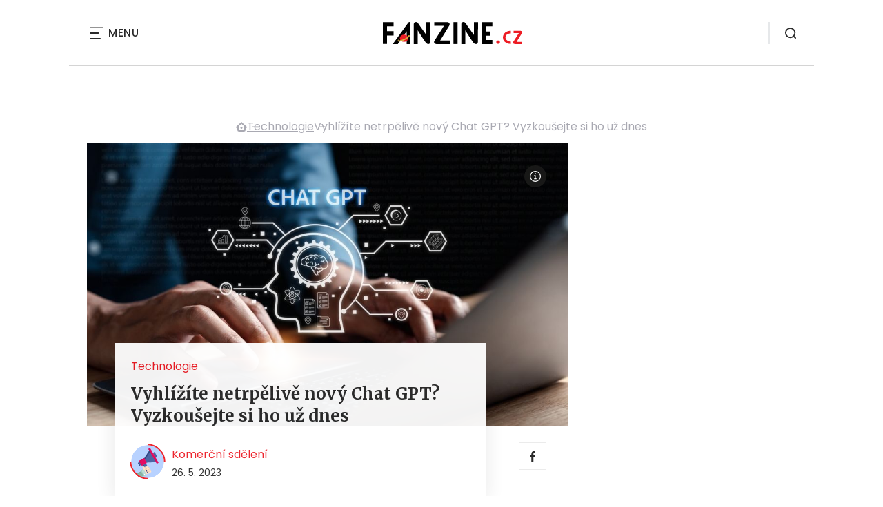

--- FILE ---
content_type: text/html; charset=UTF-8
request_url: https://www.fanzine.cz/vyhlizite-netrpelive-novy-chat-gpt-vyzkousejte-si-ho-uz-dnes
body_size: 16315
content:
<!DOCTYPE html>
<html lang="cs">


<head>
    <meta charset="utf-8" />
    <!--[if IE]><meta http-equiv="X-UA-Compatible" content="IE=edge,chrome=1" /><![endif]-->
    <meta name="author" content="Brilo - https://www.brilo.cz" />
    <meta name="viewport" content="width=device-width, initial-scale=1, shrink-to-fit=no, viewport-fit=cover" />
    <meta name="format-detection" content="telephone=no" />

    
    <link rel="preconnect" href=" http://fonts.googleapis.com/" crossorigin="crossorigin">
    <link rel="preconnect" href="https://www.youtube.com">
    <link rel="preconnect" href="https://i.ytimg.com">
    <link rel="preconnect" href="https://i9.ytimg.com">
    <link rel=“preconnect“ href="https://connect.facebook.net/">

    <title>Vyhlížíte netrpělivě nový Chat GPT? Vyzkoušejte si ho už dnes - FANZINE.cz</title>

            <link type="image/png" href="https://www.fanzine.cz/wp-content/themes/czechnetmedia/images/favicon/FanZine/favicon_package_v0.16/apple-touch-icon.png" rel="apple-touch-icon" sizes="180x180">
        <link type="image/png" href="https://www.fanzine.cz/wp-content/themes/czechnetmedia/images/favicon/FanZine/favicon_package_v0.16/favicon-32x32.png" rel="icon" sizes="32x32">
        <link type="image/png" href="https://www.fanzine.cz/wp-content/themes/czechnetmedia/images/favicon/FanZine/favicon_package_v0.16/favicon-16x16.png" rel="icon" sizes="16x16">
        <link type="image/png" href="https://www.fanzine.cz/wp-content/themes/czechnetmedia/images/favicon/FanZine/favicon_package_v0.16/android-chrome-192x192.png" rel="icon" sizes="192x192">
        <link type="image/png" href="https://www.fanzine.cz/wp-content/themes/czechnetmedia/images/favicon/FanZine/favicon_package_v0.16/android-chrome-512x512.png" rel="icon" sizes="512x512">
        <link type="image/png" href="https://www.fanzine.cz/wp-content/themes/czechnetmedia/images/favicon/FanZine/favicon_package_v0.16/mstile-150x150.png" rel="icon" sizes="150x150">
        <link rel="manifest" href="https://www.fanzine.cz/wp-content/themes/czechnetmedia/images/favicon/FanZine/favicon_package_v0.16/site.webmanifest" crossorigin="use-credentials">
        <link rel="icon" href="https://www.fanzine.cz/wp-content/themes/czechnetmedia/images/favicon/FanZine/favicon_package_v0.16/favicon.ico" type="image/x-icon" />
                    <link href="https://www.fanzine.cz/wp-content/themes/czechnetmedia/images/favicon/FanZine/favicon_package_v0.16/safari-pinned-tab.svg" rel="mask-icon" color="#ddb042">
            <meta name="msapplication-TileColor" content="#000000">
            <meta name="theme-color" content="#000000">
            

    <script src="//delivery.r2b2.cz/static/cnm/cmp.js" async></script>
<!-- Google Tag Manager -->
<script>(function(w,d,s,l,i){w[l]=w[l]||[];w[l].push({'gtm.start':
new Date().getTime(),event:'gtm.js'});var f=d.getElementsByTagName(s)[0],
j=d.createElement(s),dl=l!='dataLayer'?'&l='+l:'';j.async=true;j.src=
'https://www.googletagmanager.com/gtm.js?id='+i+dl;f.parentNode.insertBefore(j,f);
})(window,document,'script','dataLayer','GTM-WSKLXW');</script>
<!-- End Google Tag Manager -->
    <meta name='robots' content='index, follow, max-image-preview:large, max-snippet:-1, max-video-preview:-1' />

	<!-- This site is optimized with the Yoast SEO plugin v19.13 - https://yoast.com/wordpress/plugins/seo/ -->
	<link rel="canonical" href="https://www.fanzine.cz/vyhlizite-netrpelive-novy-chat-gpt-vyzkousejte-si-ho-uz-dnes" />
	<meta property="og:locale" content="cs_CZ" />
	<meta property="og:type" content="article" />
	<meta property="og:title" content="Vyhlížíte netrpělivě nový Chat GPT? Vyzkoušejte si ho už dnes - FANZINE.cz" />
	<meta property="og:description" content="Chat GPT je nový fenomén, který v posledních měsících změnil mnoho oborů k nepoznání. S jeho pomocí dokážete usnadnit ohromné množství podnikatelských úkonů a podstatně zvýšit své zisky. Zároveň se stává podkladem pro celou řadu specializovaných programů, díky nimž se snadno stanete součástí revoluce. Jak začít? Geniální nástroj Ačkoliv se nejedná o umělou inteligenci v..." />
	<meta property="og:url" content="https://www.fanzine.cz/vyhlizite-netrpelive-novy-chat-gpt-vyzkousejte-si-ho-uz-dnes" />
	<meta property="og:site_name" content="FANZINE.cz" />
	<meta property="article:publisher" content="https://www.facebook.com/fanzine.cz/" />
	<meta property="article:published_time" content="2023-05-26T07:28:45+00:00" />
	<meta property="article:modified_time" content="2024-06-10T08:07:46+00:00" />
	<meta property="og:image" content="https://www.fanzine.cz/wp-content/uploads/2023/05/chat-gpt.jpg" />
	<meta property="og:image:width" content="1000" />
	<meta property="og:image:height" content="694" />
	<meta property="og:image:type" content="image/jpeg" />
	<meta name="author" content="Komerční sdělení" />
	<meta name="twitter:card" content="summary_large_image" />
	<meta name="twitter:label1" content="Napsal(a)" />
	<meta name="twitter:data1" content="Komerční sdělení" />
	<meta name="twitter:label2" content="Odhadovaná doba čtení" />
	<meta name="twitter:data2" content="2 minuty" />
	<!-- / Yoast SEO plugin. -->


<link rel='dns-prefetch' href='//ajax.googleapis.com' />
<link rel='dns-prefetch' href='//d21-a.sdn.cz' />
<link rel='dns-prefetch' href='//fonts.googleapis.com' />
<style id='safe-svg-svg-icon-style-inline-css' type='text/css'>
.safe-svg-cover{text-align:center}.safe-svg-cover .safe-svg-inside{display:inline-block;max-width:100%}.safe-svg-cover svg{height:100%;max-height:100%;max-width:100%;width:100%}

</style>
<style id='global-styles-inline-css' type='text/css'>
body{--wp--preset--color--black: #000000;--wp--preset--color--cyan-bluish-gray: #abb8c3;--wp--preset--color--white: #ffffff;--wp--preset--color--pale-pink: #f78da7;--wp--preset--color--vivid-red: #cf2e2e;--wp--preset--color--luminous-vivid-orange: #ff6900;--wp--preset--color--luminous-vivid-amber: #fcb900;--wp--preset--color--light-green-cyan: #7bdcb5;--wp--preset--color--vivid-green-cyan: #00d084;--wp--preset--color--pale-cyan-blue: #8ed1fc;--wp--preset--color--vivid-cyan-blue: #0693e3;--wp--preset--color--vivid-purple: #9b51e0;--wp--preset--gradient--vivid-cyan-blue-to-vivid-purple: linear-gradient(135deg,rgba(6,147,227,1) 0%,rgb(155,81,224) 100%);--wp--preset--gradient--light-green-cyan-to-vivid-green-cyan: linear-gradient(135deg,rgb(122,220,180) 0%,rgb(0,208,130) 100%);--wp--preset--gradient--luminous-vivid-amber-to-luminous-vivid-orange: linear-gradient(135deg,rgba(252,185,0,1) 0%,rgba(255,105,0,1) 100%);--wp--preset--gradient--luminous-vivid-orange-to-vivid-red: linear-gradient(135deg,rgba(255,105,0,1) 0%,rgb(207,46,46) 100%);--wp--preset--gradient--very-light-gray-to-cyan-bluish-gray: linear-gradient(135deg,rgb(238,238,238) 0%,rgb(169,184,195) 100%);--wp--preset--gradient--cool-to-warm-spectrum: linear-gradient(135deg,rgb(74,234,220) 0%,rgb(151,120,209) 20%,rgb(207,42,186) 40%,rgb(238,44,130) 60%,rgb(251,105,98) 80%,rgb(254,248,76) 100%);--wp--preset--gradient--blush-light-purple: linear-gradient(135deg,rgb(255,206,236) 0%,rgb(152,150,240) 100%);--wp--preset--gradient--blush-bordeaux: linear-gradient(135deg,rgb(254,205,165) 0%,rgb(254,45,45) 50%,rgb(107,0,62) 100%);--wp--preset--gradient--luminous-dusk: linear-gradient(135deg,rgb(255,203,112) 0%,rgb(199,81,192) 50%,rgb(65,88,208) 100%);--wp--preset--gradient--pale-ocean: linear-gradient(135deg,rgb(255,245,203) 0%,rgb(182,227,212) 50%,rgb(51,167,181) 100%);--wp--preset--gradient--electric-grass: linear-gradient(135deg,rgb(202,248,128) 0%,rgb(113,206,126) 100%);--wp--preset--gradient--midnight: linear-gradient(135deg,rgb(2,3,129) 0%,rgb(40,116,252) 100%);--wp--preset--duotone--dark-grayscale: url('#wp-duotone-dark-grayscale');--wp--preset--duotone--grayscale: url('#wp-duotone-grayscale');--wp--preset--duotone--purple-yellow: url('#wp-duotone-purple-yellow');--wp--preset--duotone--blue-red: url('#wp-duotone-blue-red');--wp--preset--duotone--midnight: url('#wp-duotone-midnight');--wp--preset--duotone--magenta-yellow: url('#wp-duotone-magenta-yellow');--wp--preset--duotone--purple-green: url('#wp-duotone-purple-green');--wp--preset--duotone--blue-orange: url('#wp-duotone-blue-orange');--wp--preset--font-size--small: 13px;--wp--preset--font-size--medium: 20px;--wp--preset--font-size--large: 36px;--wp--preset--font-size--x-large: 42px;}.has-black-color{color: var(--wp--preset--color--black) !important;}.has-cyan-bluish-gray-color{color: var(--wp--preset--color--cyan-bluish-gray) !important;}.has-white-color{color: var(--wp--preset--color--white) !important;}.has-pale-pink-color{color: var(--wp--preset--color--pale-pink) !important;}.has-vivid-red-color{color: var(--wp--preset--color--vivid-red) !important;}.has-luminous-vivid-orange-color{color: var(--wp--preset--color--luminous-vivid-orange) !important;}.has-luminous-vivid-amber-color{color: var(--wp--preset--color--luminous-vivid-amber) !important;}.has-light-green-cyan-color{color: var(--wp--preset--color--light-green-cyan) !important;}.has-vivid-green-cyan-color{color: var(--wp--preset--color--vivid-green-cyan) !important;}.has-pale-cyan-blue-color{color: var(--wp--preset--color--pale-cyan-blue) !important;}.has-vivid-cyan-blue-color{color: var(--wp--preset--color--vivid-cyan-blue) !important;}.has-vivid-purple-color{color: var(--wp--preset--color--vivid-purple) !important;}.has-black-background-color{background-color: var(--wp--preset--color--black) !important;}.has-cyan-bluish-gray-background-color{background-color: var(--wp--preset--color--cyan-bluish-gray) !important;}.has-white-background-color{background-color: var(--wp--preset--color--white) !important;}.has-pale-pink-background-color{background-color: var(--wp--preset--color--pale-pink) !important;}.has-vivid-red-background-color{background-color: var(--wp--preset--color--vivid-red) !important;}.has-luminous-vivid-orange-background-color{background-color: var(--wp--preset--color--luminous-vivid-orange) !important;}.has-luminous-vivid-amber-background-color{background-color: var(--wp--preset--color--luminous-vivid-amber) !important;}.has-light-green-cyan-background-color{background-color: var(--wp--preset--color--light-green-cyan) !important;}.has-vivid-green-cyan-background-color{background-color: var(--wp--preset--color--vivid-green-cyan) !important;}.has-pale-cyan-blue-background-color{background-color: var(--wp--preset--color--pale-cyan-blue) !important;}.has-vivid-cyan-blue-background-color{background-color: var(--wp--preset--color--vivid-cyan-blue) !important;}.has-vivid-purple-background-color{background-color: var(--wp--preset--color--vivid-purple) !important;}.has-black-border-color{border-color: var(--wp--preset--color--black) !important;}.has-cyan-bluish-gray-border-color{border-color: var(--wp--preset--color--cyan-bluish-gray) !important;}.has-white-border-color{border-color: var(--wp--preset--color--white) !important;}.has-pale-pink-border-color{border-color: var(--wp--preset--color--pale-pink) !important;}.has-vivid-red-border-color{border-color: var(--wp--preset--color--vivid-red) !important;}.has-luminous-vivid-orange-border-color{border-color: var(--wp--preset--color--luminous-vivid-orange) !important;}.has-luminous-vivid-amber-border-color{border-color: var(--wp--preset--color--luminous-vivid-amber) !important;}.has-light-green-cyan-border-color{border-color: var(--wp--preset--color--light-green-cyan) !important;}.has-vivid-green-cyan-border-color{border-color: var(--wp--preset--color--vivid-green-cyan) !important;}.has-pale-cyan-blue-border-color{border-color: var(--wp--preset--color--pale-cyan-blue) !important;}.has-vivid-cyan-blue-border-color{border-color: var(--wp--preset--color--vivid-cyan-blue) !important;}.has-vivid-purple-border-color{border-color: var(--wp--preset--color--vivid-purple) !important;}.has-vivid-cyan-blue-to-vivid-purple-gradient-background{background: var(--wp--preset--gradient--vivid-cyan-blue-to-vivid-purple) !important;}.has-light-green-cyan-to-vivid-green-cyan-gradient-background{background: var(--wp--preset--gradient--light-green-cyan-to-vivid-green-cyan) !important;}.has-luminous-vivid-amber-to-luminous-vivid-orange-gradient-background{background: var(--wp--preset--gradient--luminous-vivid-amber-to-luminous-vivid-orange) !important;}.has-luminous-vivid-orange-to-vivid-red-gradient-background{background: var(--wp--preset--gradient--luminous-vivid-orange-to-vivid-red) !important;}.has-very-light-gray-to-cyan-bluish-gray-gradient-background{background: var(--wp--preset--gradient--very-light-gray-to-cyan-bluish-gray) !important;}.has-cool-to-warm-spectrum-gradient-background{background: var(--wp--preset--gradient--cool-to-warm-spectrum) !important;}.has-blush-light-purple-gradient-background{background: var(--wp--preset--gradient--blush-light-purple) !important;}.has-blush-bordeaux-gradient-background{background: var(--wp--preset--gradient--blush-bordeaux) !important;}.has-luminous-dusk-gradient-background{background: var(--wp--preset--gradient--luminous-dusk) !important;}.has-pale-ocean-gradient-background{background: var(--wp--preset--gradient--pale-ocean) !important;}.has-electric-grass-gradient-background{background: var(--wp--preset--gradient--electric-grass) !important;}.has-midnight-gradient-background{background: var(--wp--preset--gradient--midnight) !important;}.has-small-font-size{font-size: var(--wp--preset--font-size--small) !important;}.has-medium-font-size{font-size: var(--wp--preset--font-size--medium) !important;}.has-large-font-size{font-size: var(--wp--preset--font-size--large) !important;}.has-x-large-font-size{font-size: var(--wp--preset--font-size--x-large) !important;}
</style>
<link rel='stylesheet' id='diffvi-dist-css'  href='https://www.fanzine.cz/wp-content/plugins/distributor/distributor.css?ver=4.4' type='text/css' media='all' />
<link rel='stylesheet' id='fv_flowplayer-css'  href='https://www.fanzine.cz/wp-content/fv-flowplayer-custom/style-1.css?ver=1711676476' type='text/css' media='all' />
<link rel='stylesheet' id='ye_dynamic-css'  href='https://www.fanzine.cz/wp-content/plugins/youtube-embed/css/main.min.css?ver=5.3.1' type='text/css' media='all' />
<link rel='stylesheet' id='google-font-css'  href='https://fonts.googleapis.com/css2?family=Merriweather:wght@700&#038;family=Poppins:wght@400;500;700&#038;display=swap' type='text/css' media='all' />
<link rel='stylesheet' id='theme-style-css'  href='https://www.fanzine.cz/wp-content/themes/czechnetmedia/style.css?ver=2020-12-15' type='text/css' media='all' />
<script type='text/javascript' src='https://www.fanzine.cz/wp-includes/js/jquery/jquery.min.js?ver=3.6.0' id='jquery-core-js'></script>
<script type='text/javascript' src='https://www.fanzine.cz/wp-includes/js/jquery/jquery-migrate.min.js?ver=3.3.2' id='jquery-migrate-js'></script>
<script type='text/javascript' src='https://d21-a.sdn.cz/d_21/sl/3/loader.js' id='seznam-jquery-js'></script>
<link rel="https://api.w.org/" href="https://www.fanzine.cz/wp-json/" /><link rel="alternate" type="application/json" href="https://www.fanzine.cz/wp-json/wp/v2/posts/100000049445" /><link rel="alternate" type="application/json+oembed" href="https://www.fanzine.cz/wp-json/oembed/1.0/embed?url=https%3A%2F%2Fwww.fanzine.cz%2Fvyhlizite-netrpelive-novy-chat-gpt-vyzkousejte-si-ho-uz-dnes" />
<link rel="alternate" type="text/xml+oembed" href="https://www.fanzine.cz/wp-json/oembed/1.0/embed?url=https%3A%2F%2Fwww.fanzine.cz%2Fvyhlizite-netrpelive-novy-chat-gpt-vyzkousejte-si-ho-uz-dnes&#038;format=xml" />
<script src="https://ssp.imedia.cz/static/js/ssp.js"></script>

</head>

<body class="post-template-default single single-post postid-100000049445 single-format-standard" style="--primary: #ED1B24; --primary-hover: #ED1B24; --primary-light: #fde3e4; --text: #2A2A2A; ">

    <!-- Google Tag Manager (noscript) -->
<noscript><iframe src="https://www.googletagmanager.com/ns.html?id=GTM-WSKLXW"
height="0" width="0" style="display:none;visibility:hidden"></iframe></noscript>
<!-- End Google Tag Manager (noscript) -->
            <header class="header-main">
    <span class="header-main__scrolled-bar"></span>
    <div class="container">
        <nav class="header-main__nav-main">
            <ul>
                <li id="menu-item-100000031698" class="menu-item menu-item-type-taxonomy menu-item-object-category menu-item-has-children menu-item-100000031698"><a href="https://www.fanzine.cz/category/filmy-a-serialy">Filmy &#038; seriály</a>
<ul class="sub-menu">
	<li id="menu-item-100000031864" class="menu-item menu-item-type-taxonomy menu-item-object-category menu-item-100000031864"><a href="https://www.fanzine.cz/category/filmy-a-serialy/filmove-recenze">Recenze</a></li>
	<li id="menu-item-100000031867" class="menu-item menu-item-type-taxonomy menu-item-object-category menu-item-100000031867"><a href="https://www.fanzine.cz/category/filmy-a-serialy/nejnovejsi-filmy-v-kinech-sci-fi-fantasy-a-horor">Novinky v kinech</a></li>
	<li id="menu-item-100000031869" class="menu-item menu-item-type-taxonomy menu-item-object-category menu-item-100000031869"><a href="https://www.fanzine.cz/category/filmy-a-serialy/sci-fi-a-fantasy-filmy/sci-fi-filmy">Sci-fi filmy</a></li>
	<li id="menu-item-100000031868" class="menu-item menu-item-type-taxonomy menu-item-object-category menu-item-100000031868"><a href="https://www.fanzine.cz/category/filmy-a-serialy/sci-fi-a-fantasy-filmy/fantasy-filmy">Fantasy filmy</a></li>
	<li id="menu-item-100000032353" class="menu-item menu-item-type-taxonomy menu-item-object-category menu-item-100000032353"><a href="https://www.fanzine.cz/category/filmy-a-serialy/filmy-podle-komiksu">Filmy podle komiksů</a></li>
	<li id="menu-item-100000031865" class="menu-item menu-item-type-taxonomy menu-item-object-category menu-item-100000031865"><a href="https://www.fanzine.cz/category/filmy-a-serialy/hororove-filmy">Horory</a></li>
	<li id="menu-item-100000031866" class="menu-item menu-item-type-taxonomy menu-item-object-category menu-item-100000031866"><a href="https://www.fanzine.cz/category/filmy-a-serialy/mysteriozni-filmy">Mysteriózní filmy</a></li>
	<li id="menu-item-100000031871" class="menu-item menu-item-type-taxonomy menu-item-object-category menu-item-100000031871"><a href="https://www.fanzine.cz/category/filmy-a-serialy/sci-fi-serialy">Seriály</a></li>
	<li id="menu-item-100000041952" class="menu-item menu-item-type-custom menu-item-object-custom menu-item-100000041952"><a href="https://www.fanzine.cz/tag/hra-o-truny">Hra o trůny</a></li>
</ul>
</li>
<li id="menu-item-100000031700" class="menu-item menu-item-type-taxonomy menu-item-object-category menu-item-has-children menu-item-100000031700"><a href="https://www.fanzine.cz/category/literatura">Knihy</a>
<ul class="sub-menu">
	<li id="menu-item-100000031902" class="menu-item menu-item-type-taxonomy menu-item-object-category menu-item-100000031902"><a href="https://www.fanzine.cz/category/literatura/sci-fi-a-fantasy-knihy">Sci-fi a fantasy knihy</a></li>
	<li id="menu-item-100000031900" class="menu-item menu-item-type-taxonomy menu-item-object-category menu-item-100000031900"><a href="https://www.fanzine.cz/category/literatura/hororove-knihy">Horory</a></li>
	<li id="menu-item-100000031903" class="menu-item menu-item-type-taxonomy menu-item-object-category menu-item-100000031903"><a href="https://www.fanzine.cz/category/literatura/sci-fi-a-fantasy-povidky-online">Sci-fi a fantasy povídky online</a></li>
	<li id="menu-item-100000031901" class="menu-item menu-item-type-taxonomy menu-item-object-category menu-item-100000031901"><a href="https://www.fanzine.cz/category/literatura/literarni-souteze-a-ceny-v-zanrech-sci-fi-fantasy-a-horor">Literární soutěže a ceny</a></li>
	<li id="menu-item-100000031904" class="menu-item menu-item-type-taxonomy menu-item-object-category menu-item-100000031904"><a href="https://www.fanzine.cz/category/literatura/spisovatele-fantasy">Spisovatelé fantasy</a></li>
	<li id="menu-item-100000035967" class="menu-item menu-item-type-taxonomy menu-item-object-category menu-item-100000035967"><a href="https://www.fanzine.cz/category/literatura/literarni-workshop-online">Literární workshop online</a></li>
</ul>
</li>
<li id="menu-item-100000048724" class="menu-item menu-item-type-taxonomy menu-item-object-category menu-item-100000048724"><a href="https://www.fanzine.cz/category/audioknihy">audioknihy</a></li>
<li id="menu-item-100000031699" class="menu-item menu-item-type-taxonomy menu-item-object-category menu-item-has-children menu-item-100000031699"><a href="https://www.fanzine.cz/category/komiks-a-komiksove-knihy">Komiks</a>
<ul class="sub-menu">
	<li id="menu-item-100000031898" class="menu-item menu-item-type-taxonomy menu-item-object-category menu-item-100000031898"><a href="https://www.fanzine.cz/category/komiks-a-komiksove-knihy/recenze-komiksu-a-komiksovych-knih">Recenze komiksů</a></li>
	<li id="menu-item-100000031895" class="menu-item menu-item-type-taxonomy menu-item-object-category menu-item-100000031895"><a href="https://www.fanzine.cz/category/komiks-a-komiksove-knihy/ceske-komiksy">České komiksy</a></li>
	<li id="menu-item-100000031897" class="menu-item menu-item-type-taxonomy menu-item-object-category menu-item-100000031897"><a href="https://www.fanzine.cz/category/komiks-a-komiksove-knihy/nove-komiksy-komiksove-novinky">Komiksové novinky</a></li>
	<li id="menu-item-100000031896" class="menu-item menu-item-type-taxonomy menu-item-object-category menu-item-100000031896"><a href="https://www.fanzine.cz/category/komiks-a-komiksove-knihy/komiksove-knihy">Komiksové knihy</a></li>
	<li id="menu-item-100000031899" class="menu-item menu-item-type-taxonomy menu-item-object-category menu-item-100000031899"><a href="https://www.fanzine.cz/category/komiksove-stripy">Komiksové stripy</a></li>
</ul>
</li>
<li id="menu-item-100000031701" class="menu-item menu-item-type-taxonomy menu-item-object-category menu-item-has-children menu-item-100000031701"><a href="https://www.fanzine.cz/category/geekoviny">Geekoviny</a>
<ul class="sub-menu">
	<li id="menu-item-100000031894" class="menu-item menu-item-type-taxonomy menu-item-object-category menu-item-100000031894"><a href="https://www.fanzine.cz/category/geekoviny/geekovske-a-fanouskovske-umeni">Geekovské a fanouškovské umění</a></li>
</ul>
</li>
<li id="menu-item-100000036760" class="menu-item menu-item-type-taxonomy menu-item-object-category menu-item-has-children menu-item-100000036760"><a href="https://www.fanzine.cz/category/hry-2">Hry</a>
<ul class="sub-menu">
	<li id="menu-item-100000036762" class="menu-item menu-item-type-taxonomy menu-item-object-category menu-item-100000036762"><a href="https://www.fanzine.cz/category/hry-2/deskove-a-karetni-hry">Deskové a karetní hry</a></li>
</ul>
</li>
<li id="menu-item-100000033121" class="menu-item menu-item-type-taxonomy menu-item-object-category menu-item-100000033121"><a href="https://www.fanzine.cz/category/vesmir">Vesmír</a></li>
<li id="menu-item-100000048725" class="menu-item menu-item-type-taxonomy menu-item-object-category menu-item-100000048725"><a href="https://www.fanzine.cz/category/ostatni">Ostatní</a></li>
            </ul>
        </nav>

        <div class="header-main__nav-button">
            <span></span>
            <span></span>
            <span></span>
            <span></span>
            Menu
        </div>

                                            <a class="header-main__brand" href="https://www.fanzine.cz">
                    <img src="" data-src="https://www.fanzine.cz/wp-content/uploads/2021/04/logo21_FanZine.svg" draggable="false" alt="FANZINE.cz" ><noscript><img src="https://www.fanzine.cz/wp-content/uploads/2021/04/logo21_FanZine.svg" alt="FANZINE.cz"></noscript>                </a>
                    
        
        <div class="header-search">
    <form id="searchform" class="header-search__inner" role="search" method="get" action="https://www.fanzine.cz/">

        <input id="s" name="s" class="header-search__input" type="text" placeholder="Hledat na...">

        <button class="btn  header-search__submit --small --primary" type="submit">
            <span>Vyhledat</span>
        </button>
    </form>

    <div class="header-search__button">
        <svg xmlns="http://www.w3.org/2000/svg" width="16" height="16" viewBox="0 0 16 16"><path class="a" d="M15.731 14.44l-2.146-2.138a7.607 7.607 0 001.624-4.7 7.641 7.641 0 00-7.6-7.6 7.641 7.641 0 00-7.6 7.6 7.641 7.641 0 007.6 7.6 7.606 7.606 0 004.7-1.624l2.138 2.146a.91.91 0 00.646.269.91.91 0 00.645-.269.91.91 0 00.262-.638.91.91 0 00-.269-.646zM1.85 7.62a5.8 5.8 0 015.77-5.77 5.8 5.8 0 015.77 5.77 5.8 5.8 0 01-5.77 5.77 5.8 5.8 0 01-5.77-5.77z"/></svg>    </div>
</div>    </div>
    <div class="header-mask"></div>
</header>

        <main>
            <section class="entry-content-section base-section --p-top-0 --mobile-p-x-0"><div class="container"><div id="dist_leaderboard" class="distributor" aria-hidden="true"><div id="ado-Ho4Gi1YAkuvR6FY_hIcckL8ZP7dJtu_ecHeU1rg0C3j.S7"></div></div>
</div></section>                <div class="breadcrumbs-container container">
        <div class="breadcrumbs  ">
            <span><span><a href="https://www.fanzine.cz/">Domů</a></span>  <span><a href="https://www.fanzine.cz/category/technologie-category">Technologie</a></span>  <span class="breadcrumb_last" aria-current="page">Vyhlížíte netrpělivě nový Chat GPT? Vyzkoušejte si ho už dnes</span></span>        </div>
    </div>

            <div id="projectNotices" class="container">
	</div>    
    <div class="container">
        <div class="content-and-aside layout-base-content">
            <div class="content">
                                    
<section class="base-section detail-intro-section --p-top-0 --p-x-0">
    <div class="container">

        
    <div class="detail-intro-gallery">
        <div class="gallery-item detail-intro-gallery__item">
            <div class="gallery-icon detail-intro-gallery__icon">
                <a class="detail-intro-gallery__img" href="https://www.fanzine.cz/vyhlizite-netrpelive-novy-chat-gpt-vyzkousejte-si-ho-uz-dnes?galerie&obrazek=100000049446">
                    <img src="" data-src="https://www.fanzine.cz/wp-content/uploads/fly-images/100000049446/chat-gpt-1036x608-c.jpg" srcset="" data-srcset="https://www.fanzine.cz/wp-content/uploads/fly-images/100000049446/chat-gpt-414x244-c.jpg 414w, https://www.fanzine.cz/wp-content/uploads/fly-images/100000049446/chat-gpt-699x411-c.jpg 699w, https://www.fanzine.cz/wp-content/uploads/fly-images/100000049446/chat-gpt-1036x608-c.jpg 1036w, https://www.fanzine.cz/wp-content/uploads/fly-images/100000049446/chat-gpt-1398x822-c.jpg 1398w, https://www.fanzine.cz/wp-content/uploads/fly-images/100000049446/chat-gpt-2072x1216-c.jpg 2072w" draggable="false" alt="Chat GPT" ><noscript><img src="https://www.fanzine.cz/wp-content/uploads/fly-images/100000049446/chat-gpt-1036x608-c.jpg" alt="Chat GPT"></noscript>                </a>
            </div>
        </div>

        
                    <div class="detail-intro-gallery__autor-block">
                <span class="detail-intro-gallery__autor">Zdroj: Shutterstock</span>
                <img src="" data-src="https://www.fanzine.cz/wp-content/themes/czechnetmedia/images/svg/info.svg" alt="" aria-hidden="true" draggable="false">
            </div>
        
            </div>

        <div class="detail-intro-section__content ">
            <div class="post-item  signpost-item__post">
                <div class="post-item__tags base-text base-header__tag">
                    <a class='post-item__tag-link' href='https://www.fanzine.cz/category/technologie-category'>
                        Technologie                    </a>
                </div>

                <header class="post-item__header">
                    <h1 class="post-item__heading article-heading">
                        Vyhlížíte netrpělivě nový Chat GPT? Vyzkoušejte si ho už dnes                    </h1>
                </header>

                <div class="post-item__author">
                    <div class="author">
                        <a class="author__image" href="https://www.fanzine.cz/author/komercni-sdeleni">
                            <img src="" data-src="https://www.fanzine.cz/wp-content/uploads/2022/03/ikona-komercni-sdeleni.svg" alt="Komerční sdělení">
                        </a>
                        <div class="author__text">
                            <h4 class="author__heading base-text">
                                <a href="https://www.fanzine.cz/author/komercni-sdeleni">Komerční sdělení</a>
                            </h4>

                            <p class="author__perex small-text">
                                                                    26. 5. 2023                                                            </p>
                        </div>
                    </div>
                </div>
            </div>

            <div class="detail-intro-gallery__share">
                <a class="detail-intro-section__link" href="https://www.facebook.com/sharer/sharer.php?u=https://www.fanzine.cz/vyhlizite-netrpelive-novy-chat-gpt-vyzkousejte-si-ho-uz-dnes" target="_blank" rel="nofollow">
                    <svg xmlns="http://www.w3.org/2000/svg" width="8.31" height="16" viewBox="0 0 8.31 16"><path class="a" d="M5.393 16V8.7h2.449l.367-2.845H5.393V4.039c0-.823.228-1.385 1.41-1.385h1.505V.109a20.41 20.41 0 00-2.194-.111 3.427 3.427 0 00-3.659 3.759v2.1H0v2.845h2.456v7.3z"/></svg>                </a>
                            </div>
        </div>

            </div>
</section>
                    
<div class="entry-content js-page-progress-bar-offset entry-content-detail">
    <div class="distributor dist_single disabled"></div>
<p>Chat GPT je nový fenomén, který v posledních měsících změnil mnoho oborů k nepoznání. S jeho pomocí dokážete usnadnit ohromné množství podnikatelských úkonů a podstatně zvýšit své zisky. Zároveň se stává podkladem pro celou řadu specializovaných programů, díky nimž se snadno stanete součástí revoluce. Jak začít?<!--more--></p>
<h2>Geniální nástroj</h2>
<p>Ačkoliv se nejedná o umělou inteligenci v pravém slova smyslu, rychlost jejího učení je naprosto nepřekonatelná. Každým dnem se totiž zdokonaluje ve všech ohledech. V současnosti pomáhá nejen při tvorbě textů, obrázků a překladů, ale i v oblasti počítání, hledání zaměstnanců či evidenci skladových zásob nadnárodních korporací. Záleží jen na konkrétní platformě a člověku, který ji používá.</p>
<p>Samotný <a href="https://editee.com/chat-gpt/">Chat GPT</a> však exceluje při tvorbě textu. Sám o sobě má mnoho limitací, a tak ho jako základ používá celá řada šikovně sestavených programů, které rozvíjí jeho potenciál. V České republice si svou oblíbenost zasloužila hlavně platforma Deeply.</p>
<p>Ta vám v současnosti umožní klasické experimenty s Chat GPT. Stejně tak dokáže na základě několika málo kliknutí vygenerovat prodejní text, slohovou práci, specifický popis produktu nebo třeba překlad cizojazyčné smlouvy.</p>
<h2>Vyzkoušejte si to zdarma</h2>
<p>Určitě nemusíte předem nic platit. Deeply totiž umožňuje několikadenní zkušební verzi zcela zdarma. Přece jen chcete nejdříve zjistit, jestli bude vyhovovat vašim náročným požadavkům. Díky profesionálně sestaveným šablonám a používání verze GPT-4 se jedná o jeden z nejlepších programů na tuzemském trhu.</p>
<p>Nemusíte umět programovat, není nutné trávit hodiny času zadáváním parametrů. Zkrátka a dobře napíšete několik málo krátkých požadavků, svou volbu potvrdíte a v mžiku se před vámi objeví kompletní a použitelná práce.</p>
<div id="dist_single99" class="distributor dist_single" aria-hidden="true"><div id="ado-yVI8N1E43VhiGZ8NvK7Obgp8zvib9o_kwB.B7S.YTnT.u7"></div></div>
</div>

<div class="entry-content --content-distributor-only">
</div>                    
<section class="base-section post-rating-section --p-x-0">
    <div class="container ">
        <div class="post-rating-section__content">
            <div class="article-heading">Ohodnoťte tento článek:</div>

            <form class="post-rating-section__form" action="">
                <span class="article-heading post-rating-section_average">3</span>

                <div class="post-rating-section__stars-container">
                    <label class="post-rating-section__star" data-star-number="1" for="star1">
                        <svg xmlns="http://www.w3.org/2000/svg" width="24" height="23" viewBox="0 0 24 23" fill="#e5005b"><path class="a" d="M23.937 8.691a1.273 1.273 0 00-1.1-.877l-6.927-.629L13.171.774A1.276 1.276 0 0012 .003a1.275 1.275 0 00-1.173.775l-2.739 6.41-6.928.629a1.275 1.275 0 00-1.1.877 1.274 1.274 0 00.373 1.355l5.236 4.592-1.544 6.8a1.275 1.275 0 00.5 1.317 1.273 1.273 0 00.747.243 1.271 1.271 0 00.654-.182L12 19.246l5.973 3.571a1.271 1.271 0 001.4-.061 1.276 1.276 0 00.5-1.317l-1.544-6.8 5.236-4.591a1.276 1.276 0 00.372-1.357z"/></svg>                    </label>
                    <label class="post-rating-section__star" data-star-number="2" for="star2">
                        <svg xmlns="http://www.w3.org/2000/svg" width="24" height="23" viewBox="0 0 24 23" fill="#e5005b"><path class="a" d="M23.937 8.691a1.273 1.273 0 00-1.1-.877l-6.927-.629L13.171.774A1.276 1.276 0 0012 .003a1.275 1.275 0 00-1.173.775l-2.739 6.41-6.928.629a1.275 1.275 0 00-1.1.877 1.274 1.274 0 00.373 1.355l5.236 4.592-1.544 6.8a1.275 1.275 0 00.5 1.317 1.273 1.273 0 00.747.243 1.271 1.271 0 00.654-.182L12 19.246l5.973 3.571a1.271 1.271 0 001.4-.061 1.276 1.276 0 00.5-1.317l-1.544-6.8 5.236-4.591a1.276 1.276 0 00.372-1.357z"/></svg>                    </label>
                    <label class="post-rating-section__star" data-star-number="3" for="star3">
                        <svg xmlns="http://www.w3.org/2000/svg" width="24" height="23" viewBox="0 0 24 23" fill="#e5005b"><path class="a" d="M23.937 8.691a1.273 1.273 0 00-1.1-.877l-6.927-.629L13.171.774A1.276 1.276 0 0012 .003a1.275 1.275 0 00-1.173.775l-2.739 6.41-6.928.629a1.275 1.275 0 00-1.1.877 1.274 1.274 0 00.373 1.355l5.236 4.592-1.544 6.8a1.275 1.275 0 00.5 1.317 1.273 1.273 0 00.747.243 1.271 1.271 0 00.654-.182L12 19.246l5.973 3.571a1.271 1.271 0 001.4-.061 1.276 1.276 0 00.5-1.317l-1.544-6.8 5.236-4.591a1.276 1.276 0 00.372-1.357z"/></svg>                    </label>
                    <label class="post-rating-section__star" data-star-number="4" for="star4">
                        <svg xmlns="http://www.w3.org/2000/svg" width="24" height="23" viewBox="0 0 24 23" fill="#e5005b"><path class="a" d="M23.937 8.691a1.273 1.273 0 00-1.1-.877l-6.927-.629L13.171.774A1.276 1.276 0 0012 .003a1.275 1.275 0 00-1.173.775l-2.739 6.41-6.928.629a1.275 1.275 0 00-1.1.877 1.274 1.274 0 00.373 1.355l5.236 4.592-1.544 6.8a1.275 1.275 0 00.5 1.317 1.273 1.273 0 00.747.243 1.271 1.271 0 00.654-.182L12 19.246l5.973 3.571a1.271 1.271 0 001.4-.061 1.276 1.276 0 00.5-1.317l-1.544-6.8 5.236-4.591a1.276 1.276 0 00.372-1.357z"/></svg>                    </label>
                    <label class="post-rating-section__star" data-star-number="5" for="star5">
                        <svg xmlns="http://www.w3.org/2000/svg" width="24" height="23" viewBox="0 0 24 23" fill="#e5005b"><path class="a" d="M23.937 8.691a1.273 1.273 0 00-1.1-.877l-6.927-.629L13.171.774A1.276 1.276 0 0012 .003a1.275 1.275 0 00-1.173.775l-2.739 6.41-6.928.629a1.275 1.275 0 00-1.1.877 1.274 1.274 0 00.373 1.355l5.236 4.592-1.544 6.8a1.275 1.275 0 00.5 1.317 1.273 1.273 0 00.747.243 1.271 1.271 0 00.654-.182L12 19.246l5.973 3.571a1.271 1.271 0 001.4-.061 1.276 1.276 0 00.5-1.317l-1.544-6.8 5.236-4.591a1.276 1.276 0 00.372-1.357z"/></svg>                    </label>

                    <div class="ratings-stars">
                        <input type="radio" id="star1" class="rating-star" data-star-number="1" name="stars"  >
                        <input type="radio" id="star2" class="rating-star" data-star-number="2" name="stars"  >
                        <input type="radio" id="star3" class="rating-star" data-star-number="3" name="stars" checked="checked" >
                        <input type="radio" id="star4" class="rating-star" data-star-number="4" name="stars"  >
                        <input type="radio" id="star5" class="rating-star" data-star-number="5" name="stars"  >
                        <input type="hidden" id="ratingVotesNumber" value="1">
                        <input type="hidden" id="ratingAverage" value="3">
                        <input type="hidden" id="ratingOverall" value="3">
                        <input type="hidden" id="ratingPostId" value="100000049445">
                        <input type="hidden" id="ratingVotesNumberInput" value="post-ratings-number-of-ratings">
                        <input type="hidden" id="ratingAverageInput" value="post-ratings-average">
                        <input type="hidden" id="ratingOverallInput" value="post-ratings-overall">
                    </div>
                </div>
            </form>
                    </div>
    </div>
</section>                            </div>
            <aside class="aside">
                <div class="fixed-aside">
                    <div id="dist_rectangle" class="distributor" aria-hidden="true"><div id="ado-ASUMty897VlkvK3wCLniv5PQ4bYi.8dvsuxqsJQ3qgD.W7"></div></div>
<div id="dist_halfpage" class="distributor" aria-hidden="true"><div id="ado-6gRH3nQlhvjJ6YXLpjw_r4os.FeLyfBsap8cjQ9xPab.p7"></div></div>
                </div>
            </aside>
        </div>
    </div>

    
<section id="vyber-sefredaktora-100000048681" class="signpost-section base-section --bg-secondary   " data-desktop="3" data-mobile="3">
    <div class="signpost-section__wrapper container">

                    <header class="section-header base-header ">
                                    <span class="section-header__tag base-text">Pečlivě jsme pro vás vybrali</span>
                                                    <h2 class="section-header__title base-header__heading base-subheading">
                        Výběr šéfredaktora                    </h2>
                                            </header>
        
        <div class="row g-1 justify-content-center">
                            
<div class="col-sm-6 col-lg-4">
    <article class="signpost-item">
        <a class="signpost-item__img-placeholder" href="https://www.fanzine.cz/kdyz-se-technologie-stava-magii-jak-sci-fi-a-fantasy-propojuji-svet-vedy-a-kouzel">
            <img src="" data-src="https://www.fanzine.cz/wp-content/uploads/fly-images/100000049589/fanzine.cz_azrent_uvodni-448x360-c.jpg" srcset="" data-srcset="https://www.fanzine.cz/wp-content/uploads/fly-images/100000049589/fanzine.cz_azrent_uvodni-448x360-c.jpg 1x, https://www.fanzine.cz/wp-content/uploads/fly-images/100000049589/fanzine.cz_azrent_uvodni-896x720-c.jpg 2x" class="signpost-item__img" draggable="false" alt="fanzine.cz_azrent_uvodni" ><noscript><img src="https://www.fanzine.cz/wp-content/uploads/fly-images/100000049589/fanzine.cz_azrent_uvodni-448x360-c.jpg" alt="fanzine.cz_azrent_uvodni"></noscript>        </a>
        <div class="post-item signpost-item__post">
            <div class="post-item__tags base-text base-header__tag">
                <a class='post-item__tag-link' href='https://www.fanzine.cz/category/filmy-a-serialy'>
                    Filmy a seriály                </a>
            </div>
            <header class="post-item__header">
                <h3 class="post-item__heading article-heading">
                    <a href='https://www.fanzine.cz/kdyz-se-technologie-stava-magii-jak-sci-fi-a-fantasy-propojuji-svet-vedy-a-kouzel'>
                        Když se technologie stává magií: Jak sci-fi a fantasy propojují svět vědy a kouzel                    </a>
                </h3>
            </header>
            <div class="post-item__author">
                <div class="author">
                    <a class="author__image" href="https://www.fanzine.cz/author/komercni-sdeleni">
                        <img src="" data-src="https://www.fanzine.cz/wp-content/uploads/2022/03/ikona-komercni-sdeleni.svg" alt="Komerční sdělení">
                    </a>
                    <div class="author__text">
                        <h4 class="author__heading base-text">
                            <a href="https://www.fanzine.cz/author/komercni-sdeleni">Komerční sdělení</a>
                        </h4>
                        <p class="author__perex small-text">5 minut čtení</p>
                    </div>
                </div>
            </div>
        </div>
    </article>
</div>


<div class="col-sm-6 col-lg-4">
    <article class="signpost-item">
        <a class="signpost-item__img-placeholder" href="https://www.fanzine.cz/klic-k-uspechu-na-tik-toku">
            <img src="" data-src="https://www.fanzine.cz/wp-content/uploads/fly-images/100000049483/tiktokcover-448x360-c.jpg" srcset="" data-srcset="https://www.fanzine.cz/wp-content/uploads/fly-images/100000049483/tiktokcover-448x360-c.jpg 1x, https://www.fanzine.cz/wp-content/uploads/fly-images/100000049483/tiktokcover-896x720-c.jpg 2x" class="signpost-item__img" draggable="false" alt="Tiktok followers" ><noscript><img src="https://www.fanzine.cz/wp-content/uploads/fly-images/100000049483/tiktokcover-448x360-c.jpg" alt="Tiktok followers"></noscript>        </a>
        <div class="post-item signpost-item__post">
            <div class="post-item__tags base-text base-header__tag">
                <a class='post-item__tag-link' href='https://www.fanzine.cz/category/technologie-category'>
                    Technologie                </a>
            </div>
            <header class="post-item__header">
                <h3 class="post-item__heading article-heading">
                    <a href='https://www.fanzine.cz/klic-k-uspechu-na-tik-toku'>
                        Klíč k úspěchu na Tik Toku                    </a>
                </h3>
            </header>
            <div class="post-item__author">
                <div class="author">
                    <a class="author__image" href="https://www.fanzine.cz/author/komercni-sdeleni">
                        <img src="" data-src="https://www.fanzine.cz/wp-content/uploads/2022/03/ikona-komercni-sdeleni.svg" alt="Komerční sdělení">
                    </a>
                    <div class="author__text">
                        <h4 class="author__heading base-text">
                            <a href="https://www.fanzine.cz/author/komercni-sdeleni">Komerční sdělení</a>
                        </h4>
                        <p class="author__perex small-text">3 minuty čtení</p>
                    </div>
                </div>
            </div>
        </div>
    </article>
</div>

<div id="dist_after02article" class="distributor d-lg-none" aria-hidden="true"><div id="ado-op_gBbbrlxYqDjdhOgevzJ2xIBzWB_OmvgbqbCcln4z.o7"></div></div>

<div class="col-sm-6 col-lg-4">
    <article class="signpost-item">
        <a class="signpost-item__img-placeholder" href="https://www.fanzine.cz/jak-udrzovat-grafickou-kartu-v-bezproblemovem-provozu">
            <img src="" data-src="https://www.fanzine.cz/wp-content/uploads/fly-images/100000049475/office-620822_1280-448x360-c.jpg" srcset="" data-srcset="https://www.fanzine.cz/wp-content/uploads/fly-images/100000049475/office-620822_1280-448x360-c.jpg 1x, https://www.fanzine.cz/wp-content/uploads/fly-images/100000049475/office-620822_1280-896x720-c.jpg 2x" class="signpost-item__img" draggable="false" alt="Grafická karta" ><noscript><img src="https://www.fanzine.cz/wp-content/uploads/fly-images/100000049475/office-620822_1280-448x360-c.jpg" alt="Grafická karta"></noscript>        </a>
        <div class="post-item signpost-item__post">
            <div class="post-item__tags base-text base-header__tag">
                <a class='post-item__tag-link' href='https://www.fanzine.cz/category/technologie-category'>
                    Technologie                </a>
            </div>
            <header class="post-item__header">
                <h3 class="post-item__heading article-heading">
                    <a href='https://www.fanzine.cz/jak-udrzovat-grafickou-kartu-v-bezproblemovem-provozu'>
                        Jak udržovat grafickou kartu v bezproblémovém provozu                    </a>
                </h3>
            </header>
            <div class="post-item__author">
                <div class="author">
                    <a class="author__image" href="https://www.fanzine.cz/author/komercni-sdeleni">
                        <img src="" data-src="https://www.fanzine.cz/wp-content/uploads/2022/03/ikona-komercni-sdeleni.svg" alt="Komerční sdělení">
                    </a>
                    <div class="author__text">
                        <h4 class="author__heading base-text">
                            <a href="https://www.fanzine.cz/author/komercni-sdeleni">Komerční sdělení</a>
                        </h4>
                        <p class="author__perex small-text">4 minuty čtení</p>
                    </div>
                </div>
            </div>
        </div>
    </article>
</div>

                        </div>

            </div>
</section>

    <section class="entry-content-section base-section   --mobile-p-x-0">
        <div class="container">
            <div id="dist_megabanner" class="distributor" aria-hidden="true"><div id="ado-IrPgsybvd1XqXHIAhG9ZS9i7cOGInwLL0n7Qmd0sqkH.D7"></div></div>

        </div>
    </section>

<div class="page-progress-bar">
    <div class="container">
        <div class="page-progress-bar__body">
            <header class="page-progress-bar__header">
                <span class="page-progress-bar__tag small-text">Právě čtete</span>
                <h2 class="page-progress-bar__heading large-text">Vyhlížíte netrpělivě nový Chat GPT? Vyzkoušejte si ho už dnes</h2>
            </header>
        </div>
    </div>
    <span class="page-progress-bar__indicator"></span>
</div>
</main>

<footer class="footer-main">
    <div class="container">
        
<div class="footer-top row">
    
    
    
    </div>
<div class="footer-middle row">
    <div class="col-sm-6 col-md-4 footer-middle__nav">
        <nav>
            <ul>
                <li id="menu-item-100000031719" class="menu-item menu-item-type-custom menu-item-object-custom menu-item-100000031719"><a href="https://czechnetmedia.cz/">O nás</a></li>
<li id="menu-item-100000031723" class="menu-item menu-item-type-custom menu-item-object-custom menu-item-100000031723"><a href="https://czechnetmedia.cz/">Další projekty</a></li>
<li id="menu-item-100000048723" class="menu-item menu-item-type-custom menu-item-object-custom menu-item-100000048723"><a href="https://www.fanzine.cz/zasady-ochrany-osobnich-udaju/">Zásady ochrany osobních údajů</a></li>
            </ul>
        </nav>
    </div>

            <div class="col-sm-6 col-md-4 footer-middle__button">
            <a class="btn  --primary" href="https://czechnetmedia.cz/" >
                <span>Propagace na webu</span>
                <img class="btn__icon" src="" data-src="https://www.fanzine.cz/wp-content/themes/czechnetmedia/images/svg/trumpet.svg" aria-hidden="true" draggable="false">
            </a>
        </div>
    
            <div class="col-sm-6 col-md-4 footer-middle__brand">
            <img src="" data-src="https://www.fanzine.cz/wp-content/uploads/fly-images/100000048679/CzechNet_media_logo_320x132-1-0x0-c.png" draggable="false" alt="CzechNet_media_logo_320x132 (1)" ><noscript><img src="https://www.fanzine.cz/wp-content/uploads/fly-images/100000048679/CzechNet_media_logo_320x132-1-0x0-c.png" alt="CzechNet_media_logo_320x132 (1)"></noscript>        </div>
    </div>
<div class="footer-bottom">
  <span class="footer-copy">
    &copy; 2009 - 2026        <a href="https://czechnetmedia.cz/" style="font-family: inherit; font-size: inherit; font-weight: inherit;">CzechNetMedia s.r.o.</a>&nbsp;a dodavatelé obsahu.&nbsp;Marketing magazínu konzultujeme s experty z <a href="https://pickerly.com/">agentury na digitální marketing Pickerly</a>.&nbsp;Další magazíny:&nbsp;<a href="https://www.womanonly.cz/">WomanOnly</a>,&nbsp;<a href="https://motherclub.cz/">MotherClub</a>,&nbsp;<a href="https://obehani.cz/" style="font-family: inherit; font-size: inherit; font-weight: inherit;">Oběhání</a>,&nbsp;<a href="https://www.jenprotehotne.cz/" style="font-family: inherit; font-size: inherit; font-weight: inherit;">JenProTěhotné</a>,&nbsp;<a href="https://www.predskolnivek.cz/" style="color: rgb(19, 94, 150); font-family: inherit; font-size: inherit; font-weight: inherit;">Předškolnívěk</a>,&nbsp;<a href="https://www.topzine.cz/" style="font-family: inherit; font-size: inherit; font-weight: inherit;">Topzine</a>,&nbsp;<a href="https://www.studentmag.cz/" style="font-family: inherit; font-size: inherit; font-weight: inherit;">StudentMag</a>,&nbsp;<a href="https://www.jenprocestovatele.cz/" style="font-family: inherit; font-size: inherit; font-weight: inherit;">JenProCestovatele</a>,&nbsp;<a href="https://www.weddingmag.cz/" style="font-family: inherit; font-size: inherit; font-weight: inherit;">WeddingMag</a>,&nbsp;<a href="https://livingmag.cz/" style="font-family: inherit; font-size: inherit; font-weight: inherit;">LivingMag</a>,&nbsp;<a href="https://ocukrovi.cz/" style="font-family: inherit; font-size: inherit; font-weight: inherit;">Ocukroví</a>,&nbsp;<a href="https://www.jenohubnuti.cz/" style="font-family: inherit; font-size: inherit; font-weight: inherit;">JenOHubnutí</a>.  </span>

    
</div>    </div>
</footer>


<script src="//cz.adocean.pl/files/js/ado.js"></script>
<script>
var dist_source = 'none';
(function($) {
	if(typeof sssp !== 'undefined' && sssp.displaySeznamAds()) {
		var sssp_placements = [];
		if(window.innerWidth > 767) {
			dist_source = 'SeznamDesktop';

		} else {
			dist_source = 'SeznamMobile';

		}
		if(sssp_placements.length) {
			sssp.config({source: "hp_feed"});
			sssp.getAds(sssp_placements);
		}
	} else {
		dist_source = 'R2B2';
		(function(w,d,s,l,i){w[l]=w[l]||[];w[l].push({'gtm.start':
		new Date().getTime(),event:'gtm.js'});var f=d.getElementsByTagName(s)[0],
		j=d.createElement(s),dl=l!='dataLayer'?'&l='+l:'';j.async=true;j.src=
		'https://www.googletagmanager.com/gtm.js?id='+i+dl;f.parentNode.insertBefore(j,f);
		})(window,document,'script','dataLayer','GTM-MN2QG8K');
	}
	dataLayer.push({'dist_domain': 'https://www.fanzine.cz', 'dist_source': dist_source});
})(jQuery);
</script>
<link rel='stylesheet' id='fv_player_lightbox-css'  href='https://www.fanzine.cz/wp-content/plugins/fv-wordpress-flowplayer/css/fancybox.css?ver=7.5.45.7212' type='text/css' media='all' />
<script type='text/javascript' src='https://www.fanzine.cz/wp-content/plugins/distributor/distributor.js?ver=4.4' id='diffvi-dist-js'></script>
<script type='text/javascript' src='https://ajax.googleapis.com/ajax/libs/jquery/3.4.1/jquery.min.js' id='cdn-jquery-js'></script>
<script type='text/javascript' id='theme-functions-script-js-extra'>
/* <![CDATA[ */
var myAjax = {"ajaxurl":"https:\/\/www.fanzine.cz\/wp-admin\/admin-ajax.php"};
/* ]]> */
</script>
<script type='text/javascript' src='https://www.fanzine.cz/wp-content/themes/czechnetmedia/index.js?ver=2022121302' id='theme-functions-script-js'></script>
<script type='text/javascript' src='https://www.fanzine.cz/wp-content/themes/czechnetmedia/panda/Js/PostRatingAjax.js?ver=5.9.9' id='post_ratings_ajax_handle_js-js'></script>
<script type='text/javascript' src='https://www.fanzine.cz/wp-includes/js/jquery/ui/core.min.js?ver=1.13.1' id='jquery-ui-core-js'></script>
<script type='text/javascript' src='https://www.fanzine.cz/wp-includes/js/jquery/ui/tabs.min.js?ver=1.13.1' id='jquery-ui-tabs-js'></script>
<script type='text/javascript' id='flowplayer-js-extra'>
/* <![CDATA[ */
var fv_flowplayer_conf = {"fv_fullscreen":"1","swf":"\/\/www.fanzine.cz\/wp-content\/plugins\/fv-wordpress-flowplayer\/flowplayer\/flowplayer.swf?ver=7.5.45.7212","swfHls":"\/\/www.fanzine.cz\/wp-content\/plugins\/fv-wordpress-flowplayer\/flowplayer\/flowplayerhls.swf?ver=7.5.45.7212","speeds":[0.25,0.5,0.75,1,1.25,1.5,1.75,2],"video_hash_links":"","key":"IyQyMDYyY2NlMDJlMDViZjI0OGMx","volume":"1","default_volume":"1","mobile_landscape_fullscreen":"1","sticky_video":"","sticky_place":"right-bottom","sticky_min_width":"1020","script_hls_js":"https:\/\/www.fanzine.cz\/wp-content\/plugins\/fv-wordpress-flowplayer\/flowplayer\/hls.min.js?ver=1.4.10","script_dash_js":"https:\/\/www.fanzine.cz\/wp-content\/plugins\/fv-wordpress-flowplayer\/flowplayer\/flowplayer.dashjs.min.js?ver=7.5.45.7212-3.2.2-mod","fvanalytics":"UA-11214129-11","chromecast":"","fv_chromecast":{"applicationId":"908E271B"},"hlsjs":{"startLevel":-1,"fragLoadingMaxRetry":3,"levelLoadingMaxRetry":3,"capLevelToPlayerSize":true},"fv_stats":{"url":"https:\/\/www.fanzine.cz\/wp-content\/plugins\/fv-wordpress-flowplayer\/controller\/track.php","blog_id":1,"user_id":0},"youtube":"1"};
var fv_player = {"ajaxurl":"https:\/\/www.fanzine.cz\/wp-admin\/admin-ajax.php"};
var fv_flowplayer_translations = {"0":"","1":"Na\u010d\u00edtan\u00ed videa p\u0159eru\u0161eno","2":"Chyba s\u00edte","3":"Video nen\u00ed spr\u00e1vn\u011b zak\u00f3dov\u00e1no","4":"Video soubor nebyl nalezen","5":"Nepodporovan\u00e9 video","6":"Skin nenalezen.","7":"SWF soubor nenalezen.","8":"Titulky nenalezeny","9":"Neplatn\u00e1 URL adresa RTMP.","10":"Unsupported video format.","11":"Kliknut\u00edm video p\u0159ehrajete","12":"[Tento p\u0159\u00edsp\u011bvek obsahuje video, kliknut\u00edm video p\u0159ehrajete.]","video_expired":"<h2>Soubor s videem expiroval.<br \/>Pro p\u0159ehr\u00e1n\u00ed videa znovu na\u010dt\u011bte str\u00e1nku.<\/h2>","unsupported_format":"<h2>Format videa nepodporovan\u00fd.<br \/>Pou\u017eijte za\u0159\u00edzen\u00ed podporuj\u00faci Flash.<\/h2>","mobile_browser_detected_1":"Byl detekov\u00e1n mobiln\u00ed prohl\u00ed\u017ee\u010d. Prohr\u00e1v\u00e1 se video s n\u00edzkou kvalitou,","mobile_browser_detected_2":"Click here for full quality","live_stream_failed":"<h2>Na\u010dten\u00ed p\u0159\u00edm\u00e9ho p\u0159enosu se nezda\u0159ilo.<\/h2><h3>Zkuste pros\u00edm znovu pozd\u011bji, mo\u017en\u00e1 je stream offline.<\/h3>","live_stream_failed_2":"<h2>Na\u010dten\u00ed p\u0159\u00edm\u00e9ho p\u0159enosu se nezda\u0159ilo.<\/h2><h3>Zkuste pros\u00edm znovu pozd\u011bji, mo\u017en\u00e1 je stream offline.<\/h3>","what_is_wrong":"\u0158ekn\u011bte n\u00e1m, co je \u0161patn\u011b:","full_sentence":"Sd\u011blte n\u00e1m pros\u00edm v\u00edce informac\u00ed (celou v\u011btu), abychom v\u00e1m mohli l\u00e9pe pomoci.","error_JSON":"Admin: Chyba p\u0159i anal\u00fdze JSON","no_support_IE9":"Spr\u00e1vce: Kontrola videa nepodporuje IE 9.","check_failed":"Admin: Kontrola se nezda\u0159ila.","playlist_current":"Now Playing","playlist_item_no":"Item %d.","playlist_play_all":"Play All","playlist_play_all_button":"All","playlist_replay_all":"Replay Playlist","playlist_replay_video":"Repeat Track","playlist_shuffle":"Shuffle Playlist","video_issues":"Probl\u00e9my s videem","video_reload":"Video loading has stalled, click to reload","link_copied":"Video Link Copied to Clipboard","live_stream_starting":"<h2>Live stream scheduled<\/h2><p>Starting in <span>%d<\/span>.<\/p>","live_stream_retry":"<h2>We are sorry, currently no live stream available.<\/h2><p>Retrying in <span>%d<\/span> ...<\/p>","live_stream_continue":"<h2>It appears the stream went down.<\/h2><p>Retrying in <span>%d<\/span> ...<\/p>","embed_copied":"Embed Code Copied to Clipboard","error_copy_clipboard":"Error copying text into clipboard!","subtitles_disabled":"Subtitles disabled","subtitles_switched":"Subtitles switched to ","warning_iphone_subs":"This video has subtitles, that are not supported on your device.","warning_unstable_android":"You are using an old Android device. If you experience issues with the video please use <a href=\"https:\/\/play.google.com\/store\/apps\/details?id=org.mozilla.firefox\">Firefox<\/a>.","warning_samsungbrowser":"You are using the Samsung Browser which is an older and buggy version of Google Chrome. If you experience issues with the video please use <a href=\"https:\/\/www.mozilla.org\/en-US\/firefox\/new\/\">Firefox<\/a> or other modern browser.","warning_old_safari":"You are using an old Safari browser. If you experience issues with the video please use <a href=\"https:\/\/www.mozilla.org\/en-US\/firefox\/new\/\">Firefox<\/a> or other modern browser.","warning_old_chrome":"You are using an old Chrome browser. Please make sure you use the latest version.","warning_old_firefox":"You are using an old Firefox browser. Please make sure you use the latest version.","warning_old_ie":"You are using a deprecated browser. If you experience issues with the video please use <a href=\"https:\/\/www.mozilla.org\/en-US\/firefox\/new\/\">Firefox<\/a> or other modern browser.","quality":"Quality","closed_captions":"Closed Captions","no_subtitles":"No subtitles","speed":"Speed","duration_1_day":"%s dnem","duration_n_days":"%s dny","duration_1_hour":"%s hodinou","duration_n_hours":"%s hodinami","duration_1_minute":"%s minutou","duration_n_minutes":"%s minutami","duration_1_second":"%s sekunda","duration_n_seconds":"%s sekund","and":" a ","chrome_extension_disable_html5_autoplay":"It appears you are using the Disable HTML5 Autoplay Chrome extension, disable it to play videos","click_to_unmute":"Click to unmute","audio_button":"AUD","audio_menu":"Audio","iphone_swipe_up_location_bar":"To enjoy fullscreen swipe up to hide location bar.","invalid_youtube":"Invalid Youtube video ID.","redirection":"Admin note:\n\nThis player is set to redirect to a URL at the end of the video:\n\n%url%\n\nWould you like to be redirected?","video_loaded":"Video loaded, click to play."};
var fv_flowplayer_playlists = [];
/* ]]> */
</script>
<script type='text/javascript' src='https://www.fanzine.cz/wp-content/plugins/fv-wordpress-flowplayer/flowplayer/modules/flowplayer.min.js?ver=7.2.12.3' id='flowplayer-js'></script>
<script type='text/javascript' src='https://www.fanzine.cz/wp-content/plugins/fv-wordpress-flowplayer/flowplayer/fv-player.min.js?ver=7.5.45.7212' id='fv-player-js'></script>
<script type='text/javascript' src='https://www.fanzine.cz/wp-content/plugins/fv-wordpress-flowplayer/flowplayer/hls.min.js?ver=1.4.10' id='flowplayer-hlsjs-js'></script>
<script type='text/javascript' src='https://www.fanzine.cz/wp-content/plugins/fv-wordpress-flowplayer/flowplayer/flowplayer.dashjs.min.js?ver=7.5.45.7212-3.2.2-mod' id='flowplayer-dash-js'></script>
<script type='text/javascript' src='https://www.fanzine.cz/wp-content/plugins/fv-wordpress-flowplayer/flowplayer/fv-player-youtube.min.js?ver=7.5.45.7212' id='fv-player-youtube-js'></script>
<script type='text/javascript' id='fv_player_lightbox-js-extra'>
/* <![CDATA[ */
var fv_player_lightbox = {"lightbox_images":""};
/* ]]> */
</script>
<script type='text/javascript' src='https://www.fanzine.cz/wp-content/plugins/fv-wordpress-flowplayer/js/fancybox.js?ver=7.5.45.7212' id='fv_player_lightbox-js'></script>
<svg style="position: absolute; width: 0; height: 0; overflow: hidden;" class="fvp-icon" xmlns="https://www.w3.org/2000/svg">
  <defs>
<g id="fvp-playlist">
	<path class="svg-color" d="M4.972,44.723C2.984,42.668,2,40.282,2,37.543v-35.9h14.36v31.792h37.345V18.057l24.629,22.574 
		L53.704,63.19V47.813H12.26C9.388,47.813,6.95,46.778,4.972,44.723z"/>
</g>
<g id="fvp-playlist-play">
	<rect class="svg-color" x="23.586" y="3.15" width="61.164" height="10.187"/>
	<rect class="svg-color" x="23.586" y="43.934" width="61.164" height="10.186"/>
	<rect class="svg-color" x="43.158" y="23.544" width="41.592" height="10.184"/>
	<polygon class="svg-color" points="2.5,9.351 2.5,47.919 33.858,28.698 	"/>
</g>
<g id="fvp-replay-list">
	<path class="svg-color" d="M48.928,50.465h27.599l-1.523,26.074l-8.122-8.305c-3.784,3.645-8.062,6.352-12.861,8.121
		c-4.784,1.769-9.63,2.646-14.553,2.646c-4.907,0-9.737-0.938-14.46-2.83c-4.722-1.893-8.984-4.724-12.752-8.506
		c-3.277-3.278-5.8-6.847-7.569-10.677c-1.753-3.847-2.892-7.846-3.4-12.015l9.646-0.369c1,6.291,3.768,11.722,8.307,16.245
		c2.784,2.783,5.922,4.891,9.46,6.338c3.523,1.446,7.123,2.169,10.769,2.169c3.661,0,7.245-0.662,10.783-1.985
		c3.523-1.322,6.739-3.308,9.63-5.952L48.928,50.465z M4.87,3.961l8.137,8.307c3.907-3.646,8.215-6.353,12.953-8.122
		C30.683,2.377,35.498,1.5,40.421,1.5c4.906,0,9.723,0.938,14.459,2.831c4.725,1.893,8.97,4.738,12.754,8.507
		c3.277,3.154,5.8,6.692,7.568,10.583c1.755,3.908,2.954,7.938,3.586,12.107l-9.831,0.184c-1-6.168-3.785-11.522-8.323-16.06
		c-2.769-2.77-5.921-4.893-9.444-6.338s-7.124-2.169-10.769-2.169c-3.661,0-7.245,0.662-10.784,1.985
		c-3.522,1.322-6.738,3.307-9.645,5.953L30.96,29.851L3.362,30.036L4.87,3.961z"/>
</g>
<g id="fvp-replay-track">
	<path class="svg-color" d="M35.069,1.699c4.643,0,9.001,0.852,13.09,2.568c4.082,1.703,7.651,4.042,10.686,7.015
		c3.034,2.987,5.468,6.475,7.285,10.502c1.825,4.015,2.791,8.286,2.906,12.8h10.131l-15.18,17.113L48.774,34.585H60.73
		c-0.115-3.433-0.858-6.637-2.251-9.624c-1.386-3.001-3.251-5.596-5.582-7.813c-2.332-2.217-5.028-3.96-8.083-5.231
		s-6.306-1.906-9.746-1.906c-3.555,0-6.86,0.662-9.915,1.987c-3.055,1.325-5.751,3.163-8.083,5.488
		c-2.332,2.325-4.164,5.028-5.501,8.137c-1.332,3.095-1.994,6.42-1.994,9.962c0,3.541,0.662,6.84,1.994,9.881
		c1.325,3.055,3.149,5.73,5.481,8.056c2.325,2.325,5.008,4.149,8.049,5.488c3.048,1.324,6.339,1.986,9.887,1.986
		c5.751,0,10.793-1.662,15.112-4.987l5.812,6.312c-2.879,2.217-6.089,3.987-9.631,5.325c-3.548,1.325-7.305,1.987-11.293,1.987
		c-4.649,0-9.029-0.879-13.125-2.649s-7.684-4.19-10.766-7.285c-3.075-3.096-5.488-6.719-7.225-10.854
		C2.135,44.696,1.27,40.303,1.27,35.667c0-4.744,0.878-9.165,2.649-13.247c1.764-4.095,4.197-7.677,7.292-10.773
		c3.089-3.095,6.677-5.528,10.766-7.299C26.066,2.591,30.426,1.699,35.069,1.699z"/>
</g>
<g id="fvp-shuffle">
	<path class="svg-color" d="M60.216,22.676c-2.176,0-4.198,0.417-6.064,1.24c-1.858,0.835-3.624,1.973-5.28,3.427
		c-1.656,1.455-3.263,3.137-4.818,5.046c-1.557,1.923-3.105,3.908-4.661,5.982c-1.764,2.39-3.629,4.742-5.596,7.07
		c-1.967,2.34-4.142,4.489-6.526,6.45c-2.384,1.973-5.002,3.554-7.848,4.743c-2.852,1.188-6.09,1.782-9.713,1.782H1.626V47.542
		h8.082c2.277,0,4.351-0.405,6.216-1.24c1.866-0.835,3.624-1.974,5.28-3.415c1.657-1.454,3.263-3.136,4.819-5.059
		c1.556-1.91,3.111-3.908,4.667-5.982c1.758-2.378,3.624-4.769,5.59-7.146c1.967-2.39,4.123-4.527,6.45-6.45
		c2.333-1.922,4.921-3.465,7.772-4.667c2.846-1.188,6.083-1.783,9.713-1.783h2.795V2.478l16.322,13.988L63.011,30.442v-7.766H60.216
		z M22.608,29.518c-1.765-1.872-3.68-3.339-5.754-4.426c-2.074-1.088-4.452-1.631-7.146-1.631H1.626v-10.89h8.082
		c4.244,0,7.949,0.809,11.111,2.415c3.162,1.607,6.033,3.605,8.625,5.982c-0.936,1.037-1.79,2.075-2.567,3.111
		c-0.772,1.037-1.581,2.011-2.41,2.947c-0.31,0.518-0.62,0.961-0.929,1.328C23.228,28.709,22.918,29.101,22.608,29.518z
		 M63.011,40.547l16.322,13.987L63.011,68.523v-9.321h-2.795c-4.351,0-8.132-0.859-11.345-2.566
		c-3.213-1.708-6.166-3.858-8.859-6.451c1.037-1.239,2.023-2.454,2.953-3.655c0.93-1.188,1.809-2.353,2.644-3.491
		c0.202-0.201,0.386-0.442,0.544-0.695c0.151-0.265,0.335-0.543,0.544-0.859c1.967,2.074,4.04,3.73,6.216,4.97
		c2.176,1.24,4.61,1.872,7.304,1.872h2.795V40.547z"/>
</g>
<g id="fvp-nopicture"><title id="fvp-hidepic">Hide picture</title>
	<path class="svg-color" fill-rule="evenodd" clip-rule="evenodd" d="M84.069,8.698c-1.358-1.945-19.374-7.091-39.067-7.091
	c-19.51,0-36.575,5.161-38.318,7.091S1.671,22.833,1.671,39.893c0,17.241,2.881,29.125,5.013,31.285s18.989,7.215,38.59,7.215
	c19.602,0,36.903-5.125,38.794-7.215s4.696-14.089,4.696-31.238C88.766,22.786,85.428,10.644,84.069,8.698z M67.653,58.217
	l-4.216,4.22l-18.219-18.22L27.001,62.436l-4.217-4.219L41.003,40L22.784,21.781l4.217-4.217l18.218,18.218l18.219-18.218
	l4.216,4.217L49.437,40L67.653,58.217z"/>
</g>
  </defs>
</svg>
<svg style="position: absolute; width: 0; height: 0; overflow: hidden;" class="fvp-icon" xmlns="https://www.w3.org/2000/svg">
  <g id="fvp-rewind">
    <path d="M22.7 10.9c0 1.7-0.4 3.3-1.1 4.8 -0.7 1.5-1.8 2.8-3.2 3.8 -0.4 0.3-1.3-0.9-0.9-1.2 1.2-0.9 2.1-2 2.7-3.3 0.7-1.3 1-2.7 1-4.1 0-2.6-0.9-4.7-2.7-6.5 -1.8-1.8-4-2.7-6.5-2.7 -2.5 0-4.7 0.9-6.5 2.7 -1.8 1.8-2.7 4-2.7 6.5 0 2.4 0.8 4.5 2.5 6.3 1.7 1.8 3.7 2.7 6.1 2.9l-1.2-2c-0.2-0.3 0.9-1 1.1-0.7l2.3 3.7c0.2 0.3 0 0.6-0.2 0.7L9.5 23.8c-0.3 0.2-0.9-0.9-0.5-1.2l2.1-1.1c-2.7-0.2-5-1.4-6.9-3.4 -1.9-2-2.8-4.5-2.8-7.2 0-3 1.1-5.5 3.1-7.6C6.5 1.2 9 0.2 12 0.2c3 0 5.5 1.1 7.6 3.1C21.7 5.4 22.7 7.9 22.7 10.9z" /><path d="M8.1 15.1c-0.1 0-0.1 0-0.1-0.1V8C8 7.7 7.8 7.9 7.7 7.9L6.8 8.3C6.8 8.4 6.7 8.3 6.7 8.2L6.3 7.3C6.2 7.2 6.3 7.1 6.4 7.1l2.7-1.2c0.1 0 0.4 0 0.4 0.3v8.8c0 0.1 0 0.1-0.1 0.1H8.1z" /><path d="M17.7 10.6c0 2.9-1.3 4.7-3.5 4.7 -2.2 0-3.5-1.8-3.5-4.7s1.3-4.7 3.5-4.7C16.4 5.9 17.7 7.7 17.7 10.6zM12.3 10.6c0 2.1 0.7 3.4 2 3.4 1.3 0 2-1.2 2-3.4 0-2.1-0.7-3.4-2-3.4C13 7.2 12.3 8.5 12.3 10.6z" />
  </g>
</svg>
<svg style="position: absolute; width: 0; height: 0; overflow: hidden;" class="fvp-icon" xmlns="https://www.w3.org/2000/svg">
  <g id="fvp-forward">
    <path d="M22.7 10.9c0 1.7-0.4 3.3-1.1 4.8 -0.7 1.5-1.8 2.8-3.2 3.8 -0.4 0.3-1.3-0.9-0.9-1.2 1.2-0.9 2.1-2 2.7-3.3 0.7-1.3 1-2.7 1-4.1 0-2.6-0.9-4.7-2.7-6.5 -1.8-1.8-4-2.7-6.5-2.7 -2.5 0-4.7 0.9-6.5 2.7 -1.8 1.8-2.7 4-2.7 6.5 0 2.4 0.8 4.5 2.5 6.3 1.7 1.8 3.7 2.7 6.1 2.9l-1.2-2c-0.2-0.3 0.9-1 1.1-0.7l2.3 3.7c0.2 0.3 0 0.6-0.2 0.7L9.5 23.8c-0.3 0.2-0.9-0.9-0.5-1.2l2.1-1.1c-2.7-0.2-5-1.4-6.9-3.4 -1.9-2-2.8-4.5-2.8-7.2 0-3 1.1-5.5 3.1-7.6C6.5 1.2 9 0.2 12 0.2c3 0 5.5 1.1 7.6 3.1C21.7 5.4 22.7 7.9 22.7 10.9z" transform="scale(-1,1) translate(-24,0)" /><path d="M8.1 15.1c-0.1 0-0.1 0-0.1-0.1V8C8 7.7 7.8 7.9 7.7 7.9L6.8 8.3C6.8 8.4 6.7 8.3 6.7 8.2L6.3 7.3C6.2 7.2 6.3 7.1 6.4 7.1l2.7-1.2c0.1 0 0.4 0 0.4 0.3v8.8c0 0.1 0 0.1-0.1 0.1H8.1z" /><path d="M17.7 10.6c0 2.9-1.3 4.7-3.5 4.7 -2.2 0-3.5-1.8-3.5-4.7s1.3-4.7 3.5-4.7C16.4 5.9 17.7 7.7 17.7 10.6zM12.3 10.6c0 2.1 0.7 3.4 2 3.4 1.3 0 2-1.2 2-3.4 0-2.1-0.7-3.4-2-3.4C13 7.2 12.3 8.5 12.3 10.6z" />
  </g>
</svg>
  
<script type="application/ld+json">
[
{
	"@context": "http://schema.org",
	"@type": "NewsArticle",
	"aggregateRating": 	{
		"@type": "AggregateRating",
		"ratingValue": "3",
		"reviewCount": "1"
	},
	"mainEntityOfPage": 	{
		"@type": "WebPage"
	},
	"headline": "Vyhlížíte netrpělivě nový Chat GPT? Vyzkoušejte si ho už dnes",
	"articleBody": "<p>Chat GPT je nový fenomén, který v posledních měsících změnil mnoho oborů k nepoznání. S jeho pomocí dokážete usnadnit ohromné množství podnikatelských úkonů a podstatně zvýšit své zisky. Zároveň se stává podkladem pro celou řadu specializovaných programů, díky nimž se snadno stanete součástí revoluce. Jak začít? Geniální nástroj Ačkoliv se nejedná o umělou inteligenci v&#8230;</p>
",
	"author": "Komerční sdělení",
	"url": "https://www.fanzine.cz/vyhlizite-netrpelive-novy-chat-gpt-vyzkousejte-si-ho-uz-dnes",
	"discussionUrl": "https://www.fanzine.cz/vyhlizite-netrpelive-novy-chat-gpt-vyzkousejte-si-ho-uz-dnes?diskuze",
	"image": 	{
		"@type": "ImageObject",
		"url": "https://www.fanzine.cz/wp-content/uploads/2023/05/chat-gpt-200x133.jpg",
		"width": "150",
		"height": "150"
	},
	"datePublished": "2023-05-26T09:28:45+0200",
	"dateModified": "2024-06-10T10:07:46+0200",
	"publisher": 	{
		"@type": "Organization",
		"name": "CzechNetMedia s.r.o.",
		"logo": 		{
			"@type": "ImageObject",
			"url": "https://www.fanzine.cz/wp-content/uploads/2022/03/CzechNet_media_logo_320x132-1.png",
			"width": "170",
			"height": "60"
		}
	}
},
{
	"@context": "http://schema.org",
	"@type": "WebSite",
	"name": "FANZINE.cz",
	"url": "https://www.fanzine.cz",
	"description": "Exkluzivní magazín o sci-fi, fantasy a hororu"
}
]
</script>
</body>

</html>
<!-- Dynamic page generated in 0.531 seconds. -->
<!-- Cached page generated by WP-Super-Cache on 2026-01-21 08:41:56 -->

<!-- super cache -->